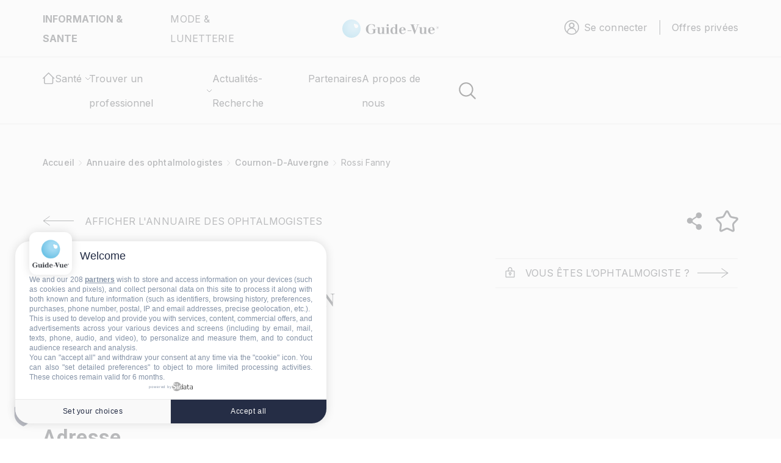

--- FILE ---
content_type: application/javascript
request_url: https://www.guide-vue.fr/themes/custom/guidevue/dist/assets/js/search.min.js,qt93xip+custom.min.js,qt93xip.pagespeed.jc.3-JdBERgWK.js
body_size: 1406
content:
var mod_pagespeed_lLir8gxEPp = "!function(o){\"use strict\";document.addEventListener(\"DOMContentLoaded\",function(){function o(o,e,t,n){o=document.querySelectorAll(o);const c=document.querySelectorAll(e),r=document.querySelector(t);e=document.querySelector(n);e&&(r.textContent=e.textContent),o.forEach(function(o){o.addEventListener(\"click\",function(){c.forEach(function(o){o.classList.remove(\"is-active\")});var o=this.closest(\"li\");o&&o.classList.add(\"is-active\"),r.textContent=this.textContent})})}o(\".top-section .bloc-product .dropdown-search .dropdown-item\",\".top-section .bloc-product .dropdown-search li\",\".top-section .bloc-product .dropdown-button\",\".top-section .bloc-product .dropdown-search li.is-active a\"),o(\".modal-search .bloc-product .dropdown-search .dropdown-item\",\".modal-search .bloc-product .dropdown-search li\",\".modal-search .bloc-product .dropdown-button\",\".modal-search .bloc-product .dropdown-search li.is-active a\")}),o(window).on(\"load\",function(){function o(o,e,t,n){o=document.querySelectorAll(o);const c=document.querySelectorAll(e),r=document.querySelector(t);function s(o,t){o.addEventListener(\"click\",function(o){var e;o.preventDefault(),c.forEach(function(o){o.classList.remove(\"item-active\")}),this.classList.add(\"item-active\"),r.innerHTML=`<span class=\"item-active\">${this.innerText}</span>`,o=t,(e=document.querySelectorAll(n)).forEach(function(o){o.classList.remove(\"show-form\")}),e[o].classList.add(\"show-form\")})}o.forEach(function(o,e){s(o,e)})}o(\".top-section .bloc-professionnel .dropdown-professionnel .dropdown-item\",\".top-section .bloc-professionnel .dropdown-professionnel .menu-professionnel li a.dropdown-item\",\".top-section .bloc-professionnel .button-type-2.dropdown-button\",\".top-section .bloc-professionnel .my-custom-search-form\"),o(\".modal-search .bloc-professionnel .dropdown-professionnel .dropdown-item\",\".modal-search .bloc-professionnel .dropdown-professionnel .menu-professionnel li a.dropdown-item\",\".modal-search .bloc-professionnel .button-type-2.dropdown-button\",\".modal-search .bloc-professionnel .my-custom-search-form\")})}(jQuery,Drupal);";
var mod_pagespeed_$VTpGWa0F5 = "function toggleContent(e){var e=parseInt(e.id.split(\"_\")[1]),t=document.getElementById(\"image_\"+e),o=document.getElementById(\"content_\"+e),e=document.getElementById(\"btn_\"+e);document.createTextNode(\" tutorial\");o.classList.contains(\"moin-show\")?(o.classList.remove(\"moin-show\"),o.classList.add(\"all-show\"),e.textContent=\"Afficher moins\",o.style.height=\"auto\"):(o.classList.remove(\"all-show\"),o.classList.add(\"moin-show\"),e.textContent=\"Lire la suite\",t=t.scrollHeight,o.style.height=t-112+\"px\"),\"Afficher moins\"===e.textContent?e.style.padding=\"0\":e.style.padding=\"0 0 0 25px\"}function toggleExpand(e){var e=parseInt(e.id.split(\"_\")[1]),t=document.getElementById(\"thecontetrest_\"+e),o=document.getElementById(\"nosproduitsbtn_\"+e);t.classList.toggle(\"thecontetrest-show\"),t.classList.toggle(\"thecontetrest-hide\"),o.textContent=t.classList.contains(\"thecontetrest-hide\")?\"Lire la suite\":\"Afficher moins\",matchMedia(\"only screen and (min-width: 992px)\").matches&&jQuery(\".thecontetrest\").prependTo(\".colned-expand\"),t.classList.contains(\"thecontetrest-hide\")||hideOtherBlocks(e)}function hideOtherBlocks(t){var o=document.querySelectorAll(\".thecontetrest\"),n=document.querySelectorAll(\".toggleexpand\");for(let e=0;e<o.length;e++)e+1!==t&&(o[e].classList.remove(\"thecontetrest-show\"),o[e].classList.add(\"thecontetrest-hide\"),n[e].textContent=\"Lire la suite\")}window.onload=function(){var t=document.querySelectorAll(\"img.image-expand\"),o=document.querySelectorAll(\".content-expand.paragraph\"),n=document.querySelectorAll(\".toggleButton\");for(let e=0;e<o.length;e++){var s,i,a=e+1;t[e]&&(s=t[e].scrollHeight,i=o[e].scrollHeight,o[e].id=\"content_\"+a,t[e].id=\"image_\"+a,n[e].id=\"btn_\"+a,i<s?(o[e].style.height=\"max-content\",n[e].style.display=\"none\",o[e].classList.remove(\"moin-show\")):(o[e].style.height=s-112+\"px\",o[e].classList.add(\"moin-show\")))}},document.addEventListener(\"DOMContentLoaded\",function(){var t=document.querySelectorAll(\".thecontetrest\"),o=document.querySelectorAll(\".descriptionExpand\"),n=document.querySelectorAll(\".toggleexpand\");for(let e=0;e<o.length;e++){var s=e+1;o[e].id=\"descriptionExpand_\"+s,t[e].id=\"thecontetrest_\"+s,n[e].id=\"nosproduitsbtn_\"+s,\"\"===t[e].innerHTML.trim()&&(n[e].style.display=\"none\")}});const pagePropos=document.querySelector(\".page-node-type-apropos\"),detailPartenaires=document.querySelector(\".page-node-type-partenaires\"),home=document.querySelector(\"#home-page\");function sectionPairImpair(e){document.querySelectorAll(e).forEach(function(e,t){t%2==0?e.classList.add(\"pair\"):e.classList.add(\"impair\")})}pagePropos&&pagePropos.classList.add(\"pair-impair\"),detailPartenaires&&detailPartenaires.classList.add(\"pair-impair\"),home&&home.classList.add(\"pair-impair\"),sectionPairImpair(\".home-page section\"),sectionPairImpair(\".page-node-type-apropos section\"),sectionPairImpair(\".page-node-type-partenaires section\"),sectionPairImpair(\".path-partenaires section\");";


--- FILE ---
content_type: image/svg+xml
request_url: https://www.guide-vue.fr/themes/custom/guidevue/dist/assets/images/logo-blanc-fo.svg
body_size: 3327
content:
<?xml version="1.0" encoding="utf-8"?>
<!-- Generator: Adobe Illustrator 26.2.1, SVG Export Plug-In . SVG Version: 6.00 Build 0)  -->
<svg version="1.1" id="Calque_1" xmlns="http://www.w3.org/2000/svg" xmlns:xlink="http://www.w3.org/1999/xlink" x="0px" y="0px"
	 viewBox="0 0 138 32" style="enable-background:new 0 0 138 32;" xml:space="preserve">
<style type="text/css">
	.st0{fill:#E9E9E9;}
	.st1{fill:#FFFFFF;}
</style>
<g>
	<g>
		<path class="st0" d="M47.6,15.8H55v0.6c0,1.4-0.2,2.6-0.5,3.6c-0.3,1-0.8,1.9-1.6,2.7c-1.7,1.9-3.8,2.8-6.4,2.8
			c-2.5,0-4.7-0.9-6.5-2.7c-1.8-1.8-2.7-4-2.7-6.6c0-2.6,0.9-4.9,2.8-6.7c1.8-1.8,4.1-2.8,6.7-2.8c1.4,0,2.7,0.3,4,0.9
			c1.2,0.6,2.3,1.5,3.5,2.8l-1.9,1.9c-1.5-2-3.3-3-5.4-3c-1.9,0-3.5,0.7-4.8,2c-1.3,1.3-1.9,2.9-1.9,4.9c0,2,0.7,3.7,2.2,5
			c1.4,1.2,2.8,1.8,4.4,1.8c1.3,0,2.6-0.5,3.6-1.4c1.1-0.9,1.7-2,1.8-3.3h-4.5V15.8z"/>
		<path class="st0" d="M59.4,13.8v6.6c0,1.9,0.7,2.8,2.2,2.8s2.2-0.9,2.2-2.8v-6.6h2.6v6.6c0,0.9-0.1,1.7-0.3,2.4
			c-0.2,0.6-0.6,1.1-1.1,1.6c-0.9,0.8-2,1.2-3.4,1.2c-1.4,0-2.5-0.4-3.4-1.2c-0.5-0.5-0.9-1-1.2-1.6c-0.2-0.5-0.3-1.3-0.3-2.4v-6.6
			H59.4z"/>
		<path class="st0" d="M68.3,9.1c0-0.5,0.2-0.9,0.5-1.2s0.7-0.5,1.2-0.5c0.5,0,0.9,0.2,1.2,0.5c0.3,0.3,0.5,0.7,0.5,1.2
			s-0.2,0.9-0.5,1.2c-0.3,0.3-0.7,0.5-1.2,0.5s-0.9-0.2-1.2-0.5S68.3,9.5,68.3,9.1z M71.3,13.8v11.4h-2.6V13.8H71.3z"/>
		<path class="st0" d="M81.8,5.4h2.6v19.8h-2.6V24c-1,1-2.2,1.5-3.5,1.5c-1.6,0-2.9-0.6-3.9-1.7c-1-1.2-1.5-2.6-1.5-4.4
			c0-1.7,0.5-3.1,1.5-4.3c1-1.1,2.3-1.7,3.8-1.7c1.3,0,2.5,0.5,3.6,1.6V5.4z M75.6,19.5c0,1.1,0.3,2,0.9,2.7c0.6,0.7,1.4,1,2.3,1
			c1,0,1.8-0.3,2.4-1c0.6-0.7,0.9-1.6,0.9-2.6s-0.3-2-0.9-2.6c-0.6-0.7-1.4-1-2.3-1c-0.9,0-1.7,0.3-2.3,1
			C75.9,17.6,75.6,18.5,75.6,19.5z"/>
		<path class="st0" d="M97,20.1h-8.2c0.1,0.9,0.4,1.7,0.9,2.2c0.5,0.5,1.2,0.8,2.1,0.8c0.7,0,1.2-0.2,1.6-0.5
			c0.4-0.3,0.9-0.9,1.4-1.7l2.2,1.2c-0.3,0.6-0.7,1.1-1.1,1.5s-0.8,0.8-1.2,1s-0.9,0.5-1.4,0.6s-1.1,0.2-1.7,0.2
			c-1.7,0-3.1-0.5-4.1-1.6c-1-1.1-1.5-2.6-1.5-4.4c0-1.8,0.5-3.3,1.5-4.4c1-1.1,2.3-1.7,4-1.7c1.7,0,3,0.5,4,1.6
			c1,1.1,1.5,2.5,1.5,4.4L97,20.1z M94.3,18c-0.4-1.4-1.3-2.1-2.7-2.1c-0.3,0-0.6,0-0.9,0.1s-0.5,0.2-0.8,0.4s-0.4,0.4-0.6,0.7
			S89.1,17.6,89,18H94.3z"/>
		<path class="st0" d="M102.3,7.1l5,12.5l5.1-12.5h3l-8.1,19.5L99.3,7.1H102.3z"/>
		<path class="st0" d="M117.5,13.8v6.6c0,1.9,0.7,2.8,2.2,2.8s2.2-0.9,2.2-2.8v-6.6h2.6v6.6c0,0.9-0.1,1.7-0.3,2.4
			c-0.2,0.6-0.6,1.1-1.1,1.6c-0.9,0.8-2,1.2-3.4,1.2c-1.4,0-2.5-0.4-3.4-1.2c-0.5-0.5-0.9-1-1.2-1.6c-0.2-0.5-0.3-1.3-0.3-2.4v-6.6
			H117.5z"/>
		<path class="st0" d="M137.1,20.1H129c0.1,0.9,0.4,1.7,0.9,2.2c0.5,0.5,1.2,0.8,2.1,0.8c0.7,0,1.2-0.2,1.6-0.5
			c0.4-0.3,0.9-0.9,1.4-1.7l2.2,1.2c-0.3,0.6-0.7,1.1-1.1,1.5s-0.8,0.8-1.2,1s-0.9,0.5-1.4,0.6s-1.1,0.2-1.7,0.2
			c-1.7,0-3.1-0.5-4.1-1.6c-1-1.1-1.5-2.6-1.5-4.4c0-1.8,0.5-3.3,1.5-4.4c1-1.1,2.3-1.7,4-1.7c1.7,0,3,0.5,4,1.6
			c1,1.1,1.5,2.5,1.5,4.4L137.1,20.1z M134.4,18c-0.4-1.4-1.3-2.1-2.7-2.1c-0.3,0-0.6,0-0.9,0.1s-0.5,0.2-0.8,0.4s-0.4,0.4-0.6,0.7
			s-0.3,0.6-0.4,0.9H134.4z"/>
	</g>
	<g>
		<path class="st0" d="M16.8,0c-8.8,0-16,7.2-16,16s7.2,16,16,16s16-7.2,16-16S25.6,0,16.8,0z M16.8,24.1c-4.5,0-8.1-3.6-8.1-8.1
			c0-4.5,3.6-8.1,8.1-8.1c4.5,0,8.1,3.6,8.1,8.1C24.9,20.5,21.2,24.1,16.8,24.1z"/>
		<circle class="st1" cx="11.1" cy="10.7" r="4.1"/>
	</g>
</g>
</svg>


--- FILE ---
content_type: image/svg+xml
request_url: https://www.guide-vue.fr/themes/custom/guidevue/dist/assets/images/flech.svg
body_size: 161
content:
<svg width="10" height="6" viewBox="0 0 10 6" fill="none" xmlns="http://www.w3.org/2000/svg">
<path d="M9.03906 1L5.03906 5L1.03906 1" stroke="#21252B"/>
</svg>
